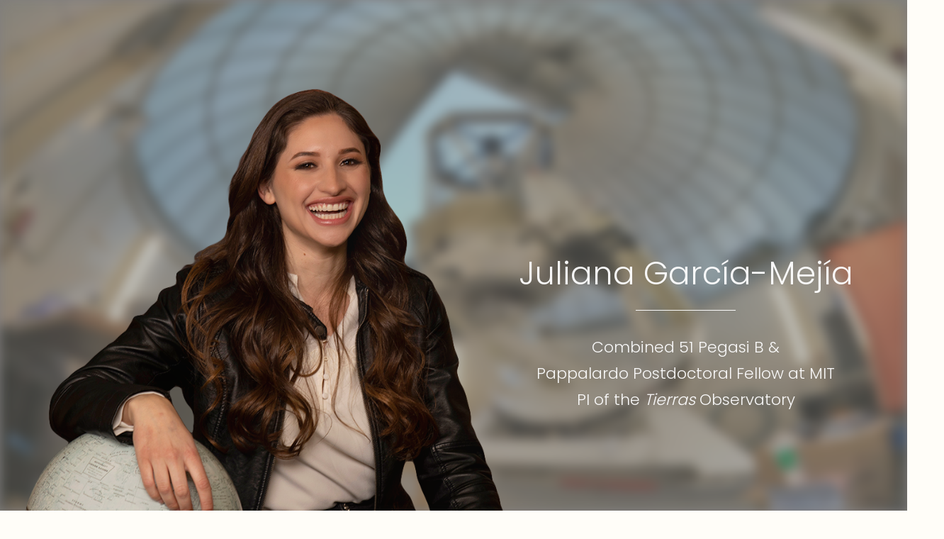

--- FILE ---
content_type: text/html; charset=utf-8
request_url: https://www.julianagarcia-mejia.com/
body_size: 598
content:
<!DOCTYPE html>
<html lang="en">
  <head>
    <link href="https://fonts.googleapis.com/css2?family=Fjalla+One&display=swap" rel="stylesheet"> 
    <meta charset="utf-8" />
    <link rel="stylesheet" href="https://use.typekit.net/eje7eyq.css">
    <link rel="icon" href="/favicon.ico" />
    <meta name="viewport" content="width=device-width, initial-scale=1" />
    <meta name="theme-color" content="#000000" />
    <meta
      name="description"
      content="Juliana García-Mejía's professional website."
    />
    <link rel="apple-touch-icon" href="/logo.png" />
    <link rel="manifest" href="/manifest.json" />
    <title>Juliana García-Mejía's Professional Website</title>
  <script defer src="/static/js/bundle.js"></script></head>
  <body>
    <noscript>You need to enable JavaScript to run this app.</noscript>
    <div id="root"></div>
  </body>
</html>
